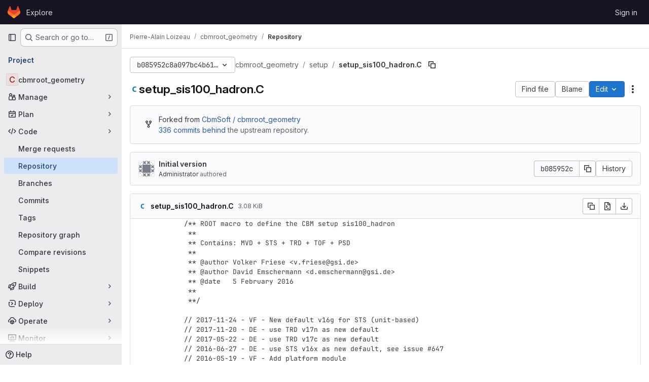

--- FILE ---
content_type: text/html; charset=utf-8
request_url: https://git.cbm.gsi.de/p.-a.loizeau/cbmroot_geometry/-/blob/b085952c8a097bc4b614e5d956285bdf20ef5670/setup/setup_sis100_hadron.C
body_size: 10350
content:




<!DOCTYPE html>
<html class="gl-system ui-neutral with-top-bar with-header" lang="en">
<head prefix="og: http://ogp.me/ns#">
<meta charset="utf-8">
<meta content="IE=edge" http-equiv="X-UA-Compatible">
<meta content="width=device-width, initial-scale=1" name="viewport">
<title>setup/setup_sis100_hadron.C · b085952c8a097bc4b614e5d956285bdf20ef5670 · Pierre-Alain Loizeau / cbmroot_geometry · GitLab</title>
<script>
//<![CDATA[
window.gon={};gon.api_version="v4";gon.default_avatar_url="https://git.cbm.gsi.de/assets/no_avatar-849f9c04a3a0d0cea2424ae97b27447dc64a7dbfae83c036c45b403392f0e8ba.png";gon.max_file_size=10;gon.asset_host=null;gon.webpack_public_path="/assets/webpack/";gon.relative_url_root="";gon.user_color_mode="gl-system";gon.user_color_scheme="white";gon.markdown_surround_selection=null;gon.markdown_automatic_lists=null;gon.markdown_maintain_indentation=null;gon.math_rendering_limits_enabled=true;gon.allow_immediate_namespaces_deletion=true;gon.recaptcha_api_server_url="https://www.recaptcha.net/recaptcha/api.js";gon.recaptcha_sitekey="";gon.gitlab_url="https://git.cbm.gsi.de";gon.promo_url="https://about.gitlab.com";gon.forum_url="https://forum.gitlab.com";gon.docs_url="https://docs.gitlab.com";gon.revision="d80c7ce7b0f";gon.feature_category="source_code_management";gon.gitlab_logo="/assets/gitlab_logo-2957169c8ef64c58616a1ac3f4fc626e8a35ce4eb3ed31bb0d873712f2a041a0.png";gon.secure=true;gon.sprite_icons="/assets/icons-62cd41f10569bb5050df02409792752f47c042aa91f8d59f11b48b79e724f90d.svg";gon.sprite_file_icons="/assets/file_icons/file_icons-88a95467170997d6a4052c781684c8250847147987090747773c1ee27c513c5f.svg";gon.illustrations_path="/images/illustrations.svg";gon.emoji_sprites_css_path="/assets/emoji_sprites-bd26211944b9d072037ec97cb138f1a52cd03ef185cd38b8d1fcc963245199a1.css";gon.emoji_backend_version=4;gon.gridstack_css_path="/assets/lazy_bundles/gridstack-f42069e5c7b1542688660592b48f2cbd86e26b77030efd195d124dbd8fe64434.css";gon.test_env=false;gon.disable_animations=false;gon.suggested_label_colors={"#cc338b":"Magenta-pink","#dc143c":"Crimson","#c21e56":"Rose red","#cd5b45":"Dark coral","#ed9121":"Carrot orange","#eee600":"Titanium yellow","#009966":"Green-cyan","#8fbc8f":"Dark sea green","#6699cc":"Blue-gray","#e6e6fa":"Lavender","#9400d3":"Dark violet","#330066":"Deep violet","#36454f":"Charcoal grey","#808080":"Gray"};gon.first_day_of_week=0;gon.time_display_relative=true;gon.time_display_format=0;gon.ee=false;gon.jh=false;gon.dot_com=false;gon.uf_error_prefix="UF";gon.pat_prefix="glpat-";gon.keyboard_shortcuts_enabled=true;gon.broadcast_message_dismissal_path=null;gon.diagramsnet_url="https://embed.diagrams.net";gon.features={"uiForOrganizations":false,"organizationSwitching":false,"findAndReplace":false,"removeMonitorMetrics":true,"workItemViewForIssues":true,"newProjectCreationForm":false,"workItemsClientSideBoards":false,"glqlWorkItems":false,"glqlAggregation":false,"glqlTypescript":false,"whatsNewFeaturedCarousel":true,"paneledView":false,"imageLightboxes":false,"archiveGroup":false,"projectStudioEnabled":false,"duoSideRail":false,"inlineBlame":false,"directoryCodeDropdownUpdates":true,"repositoryFileTreeBrowser":false,"blobEditRefactor":false};
//]]>
</script>

<script>
//<![CDATA[
const root = document.documentElement;
if (window.matchMedia('(prefers-color-scheme: dark)').matches) {
  root.classList.add('gl-dark');
}

window.matchMedia('(prefers-color-scheme: dark)').addEventListener('change', (e) => {
  if (e.matches) {
    root.classList.add('gl-dark');
  } else {
    root.classList.remove('gl-dark');
  }
});

//]]>
</script>
<script>
//<![CDATA[
var gl = window.gl || {};
gl.startup_calls = null;
gl.startup_graphql_calls = [{"query":"query getBlobInfo(\n  $projectPath: ID!\n  $filePath: [String!]!\n  $ref: String!\n  $refType: RefType\n  $shouldFetchRawText: Boolean!\n) {\n  project(fullPath: $projectPath) {\n    __typename\n    id\n    repository {\n      __typename\n      empty\n      blobs(paths: $filePath, ref: $ref, refType: $refType) {\n        __typename\n        nodes {\n          __typename\n          id\n          webPath\n          name\n          size\n          rawSize\n          rawTextBlob @include(if: $shouldFetchRawText)\n          fileType\n          language\n          path\n          blamePath\n          editBlobPath\n          gitpodBlobUrl\n          ideEditPath\n          forkAndEditPath\n          ideForkAndEditPath\n          codeNavigationPath\n          projectBlobPathRoot\n          forkAndViewPath\n          environmentFormattedExternalUrl\n          environmentExternalUrlForRouteMap\n          canModifyBlob\n          canModifyBlobWithWebIde\n          canCurrentUserPushToBranch\n          archived\n          storedExternally\n          externalStorage\n          externalStorageUrl\n          rawPath\n          replacePath\n          pipelineEditorPath\n          simpleViewer {\n            fileType\n            tooLarge\n            type\n            renderError\n          }\n          richViewer {\n            fileType\n            tooLarge\n            type\n            renderError\n          }\n        }\n      }\n    }\n  }\n}\n","variables":{"projectPath":"p.-a.loizeau/cbmroot_geometry","ref":"b085952c8a097bc4b614e5d956285bdf20ef5670","refType":null,"filePath":"setup/setup_sis100_hadron.C","shouldFetchRawText":true}}];

if (gl.startup_calls && window.fetch) {
  Object.keys(gl.startup_calls).forEach(apiCall => {
   gl.startup_calls[apiCall] = {
      fetchCall: fetch(apiCall, {
        // Emulate XHR for Rails AJAX request checks
        headers: {
          'X-Requested-With': 'XMLHttpRequest'
        },
        // fetch won’t send cookies in older browsers, unless you set the credentials init option.
        // We set to `same-origin` which is default value in modern browsers.
        // See https://github.com/whatwg/fetch/pull/585 for more information.
        credentials: 'same-origin'
      })
    };
  });
}
if (gl.startup_graphql_calls && window.fetch) {
  const headers = {"X-CSRF-Token":"51E_xLR-HiOTQTTnzFdd4udyKe7SSrXmmpu1Q1CsmPRRxnAq-VH91joh3W8kq-jznkiGuL5HqIWWeALwCZmYXA","x-gitlab-feature-category":"source_code_management"};
  const url = `https://git.cbm.gsi.de/api/graphql`

  const opts = {
    method: "POST",
    headers: {
      "Content-Type": "application/json",
      ...headers,
    }
  };

  gl.startup_graphql_calls = gl.startup_graphql_calls.map(call => ({
    ...call,
    fetchCall: fetch(url, {
      ...opts,
      credentials: 'same-origin',
      body: JSON.stringify(call)
    })
  }))
}


//]]>
</script>

<link rel="prefetch" href="/assets/webpack/monaco.2f50fc5f.chunk.js">

<meta content="light dark" name="color-scheme">
<link rel="stylesheet" href="/assets/application-31997b571ca7c6b3558c28dfe4ebb89a7935fcc042016b30cf4f655121658183.css" media="(prefers-color-scheme: light)" />
<link rel="stylesheet" href="/assets/application_dark-33557c9068371143727a4d6503db8b1d2946038c722ac6e5815522dee2e9ed17.css" media="(prefers-color-scheme: dark)" />
<link rel="stylesheet" href="/assets/page_bundles/tree-c8b2da86bd9f1872e6c1dc4ce2c95ee33b47a7181079717517d2a6cbe182fbf0.css" /><link rel="stylesheet" href="/assets/page_bundles/projects-6c68dbce82c8ad08ca756be341b31c8cb69af645ef5c77d4f873fa7df3002537.css" /><link rel="stylesheet" href="/assets/page_bundles/commit_description-9e7efe20f0cef17d0606edabfad0418e9eb224aaeaa2dae32c817060fa60abcc.css" /><link rel="stylesheet" href="/assets/page_bundles/work_items-9c736722b9bb76f2c57757ed1bae3a5e79456e78cba897d309ea0aab9503330c.css" /><link rel="stylesheet" href="/assets/page_bundles/notes_shared-57a4db43ec755df32d86f7c5cdd49148a3b4135f33e08d3eee766fa405736239.css" />
<link rel="stylesheet" href="/assets/application_utilities-e3b0c44298fc1c149afbf4c8996fb92427ae41e4649b934ca495991b7852b855.css" media="(prefers-color-scheme: light)" />
<link rel="stylesheet" href="/assets/application_utilities_dark-e3b0c44298fc1c149afbf4c8996fb92427ae41e4649b934ca495991b7852b855.css" media="(prefers-color-scheme: dark)" />
<link rel="stylesheet" href="/assets/tailwind-a9fde9b8ef840a75f25766bd8ab8b53262d10d4a4925fa5da3838923cf8e482f.css" />


<link rel="stylesheet" href="/assets/fonts-deb7ad1d55ca77c0172d8538d53442af63604ff490c74acc2859db295c125bdb.css" />
<link rel="stylesheet" href="/assets/highlight/themes/white-be4fdae1a25a255ed59f155dc9b7449697d7552a98dd3965643301056c8f426a.css" media="(prefers-color-scheme: light)" />
<link rel="stylesheet" href="/assets/highlight/themes/dark-77ed54f14352adb6ae26be56730f321e0273576f8be6e1f73d1d2ac3ec191a0b.css" media="(prefers-color-scheme: dark)" />

<script src="/assets/webpack/runtime.e50f31f5.bundle.js" defer="defer"></script>
<script src="/assets/webpack/main.0ac71cf5.chunk.js" defer="defer"></script>
<script src="/assets/webpack/tracker.4ac2efa2.chunk.js" defer="defer"></script>
<script>
//<![CDATA[
window.snowplowOptions = {"namespace":"gl","hostname":"git.cbm.gsi.de:443","postPath":"/-/collect_events","forceSecureTracker":true,"appId":"gitlab_sm"}

gl = window.gl || {};
gl.snowplowStandardContext = {"schema":"iglu:com.gitlab/gitlab_standard/jsonschema/1-1-7","data":{"environment":"self-managed","source":"gitlab-rails","correlation_id":"01KFKCDRDQQJ574KJ2HA8H8RG2","plan":"free","extra":{},"user_id":null,"global_user_id":null,"user_type":null,"is_gitlab_team_member":null,"namespace_id":42,"ultimate_parent_namespace_id":42,"project_id":371,"feature_enabled_by_namespace_ids":null,"realm":"self-managed","instance_id":"133c0316-2b33-49eb-acdd-74b490af060c","unique_instance_id":"ca10aa72-61c8-5308-9979-3f0e844a3a22","host_name":"git.cbm.gsi.de","instance_version":"18.5.5","context_generated_at":"2026-01-22T17:35:52.493Z"}}
gl.snowplowPseudonymizedPageUrl = "https://git.cbm.gsi.de/namespace42/project371/-/blob/:repository_path";
gl.maskedDefaultReferrerUrl = null;
gl.ga4MeasurementId = 'G-ENFH3X7M5Y';
gl.duoEvents = [];
gl.onlySendDuoEvents = true;


//]]>
</script>
<link rel="preload" href="/assets/application_utilities-e3b0c44298fc1c149afbf4c8996fb92427ae41e4649b934ca495991b7852b855.css" as="style" type="text/css">
<link rel="preload" href="/assets/application-31997b571ca7c6b3558c28dfe4ebb89a7935fcc042016b30cf4f655121658183.css" as="style" type="text/css">
<link rel="preload" href="/assets/highlight/themes/white-be4fdae1a25a255ed59f155dc9b7449697d7552a98dd3965643301056c8f426a.css" as="style" type="text/css">




<script src="/assets/webpack/commons-pages.groups.new-pages.import.gitlab_projects.new-pages.import.manifest.new-pages.projects.n-44c6c18e.3cf8684d.chunk.js" defer="defer"></script>
<script src="/assets/webpack/commons-pages.search.show-super_sidebar.c76916f4.chunk.js" defer="defer"></script>
<script src="/assets/webpack/super_sidebar.40335732.chunk.js" defer="defer"></script>
<script src="/assets/webpack/commons-pages.projects-pages.projects.activity-pages.projects.alert_management.details-pages.project-2e472f70.e1b4e5a0.chunk.js" defer="defer"></script>
<script src="/assets/webpack/17193943.3d5c0e15.chunk.js" defer="defer"></script>
<script src="/assets/webpack/commons-pages.groups.packages-pages.groups.registry.repositories-pages.projects.blob.show-pages.proj-5dce5667.6347520c.chunk.js" defer="defer"></script>
<script src="/assets/webpack/commons-pages.projects.blob.show-pages.projects.branches.new-pages.projects.commits.show-pages.proje-81161c0b.37bbe678.chunk.js" defer="defer"></script>
<script src="/assets/webpack/commons-pages.import.bitbucket_server.new-pages.import.gitea.new-pages.import.gitlab_projects.new-pa-7a549248.df49ec20.chunk.js" defer="defer"></script>
<script src="/assets/webpack/dbe6a049.8c51c52f.chunk.js" defer="defer"></script>
<script src="/assets/webpack/commons-pages.projects.blob.show-pages.projects.show-pages.projects.snippets.edit-pages.projects.sni-42df7d4c.3a43e86e.chunk.js" defer="defer"></script>
<script src="/assets/webpack/commons-pages.projects.blob.show-pages.projects.show-pages.projects.snippets.show-pages.projects.tre-c684fcf6.6831d9b8.chunk.js" defer="defer"></script>
<script src="/assets/webpack/commons-pages.projects.blob.edit-pages.projects.blob.new-pages.projects.blob.show-pages.projects.sho-ec79e51c.2a8f769a.chunk.js" defer="defer"></script>
<script src="/assets/webpack/commons-pages.projects.blob.show-pages.projects.commits.show-pages.projects.show-pages.projects.tree.show.7f54bbc2.chunk.js" defer="defer"></script>
<script src="/assets/webpack/commons-pages.projects.blob.show-pages.projects.show-pages.projects.tree.show-pages.search.show.d1fa2a17.chunk.js" defer="defer"></script>
<script src="/assets/webpack/commons-pages.projects.blame.show-pages.projects.blob.show-pages.projects.show-pages.projects.tree.show.074f3747.chunk.js" defer="defer"></script>
<script src="/assets/webpack/commons-pages.projects.blob.show-pages.projects.show-pages.projects.tree.show.886680a5.chunk.js" defer="defer"></script>
<script src="/assets/webpack/commons-pages.projects.blob.show-pages.projects.tree.show-treeList.eff359d3.chunk.js" defer="defer"></script>
<script src="/assets/webpack/pages.projects.blob.show.cabbc6a5.chunk.js" defer="defer"></script>

<meta content="object" property="og:type">
<meta content="GitLab" property="og:site_name">
<meta content="setup/setup_sis100_hadron.C · b085952c8a097bc4b614e5d956285bdf20ef5670 · Pierre-Alain Loizeau / cbmroot_geometry · GitLab" property="og:title">
<meta content="GitLab Community Edition" property="og:description">
<meta content="https://git.cbm.gsi.de/assets/twitter_card-570ddb06edf56a2312253c5872489847a0f385112ddbcd71ccfa1570febab5d2.jpg" property="og:image">
<meta content="64" property="og:image:width">
<meta content="64" property="og:image:height">
<meta content="https://git.cbm.gsi.de/p.-a.loizeau/cbmroot_geometry/-/blob/b085952c8a097bc4b614e5d956285bdf20ef5670/setup/setup_sis100_hadron.C" property="og:url">
<meta content="summary" property="twitter:card">
<meta content="setup/setup_sis100_hadron.C · b085952c8a097bc4b614e5d956285bdf20ef5670 · Pierre-Alain Loizeau / cbmroot_geometry · GitLab" property="twitter:title">
<meta content="GitLab Community Edition" property="twitter:description">
<meta content="https://git.cbm.gsi.de/assets/twitter_card-570ddb06edf56a2312253c5872489847a0f385112ddbcd71ccfa1570febab5d2.jpg" property="twitter:image">

<meta name="csrf-param" content="authenticity_token" />
<meta name="csrf-token" content="ZMEZyM9EO4y38pl5_gXDLxaLJzwIlAcuF7tWEvwDKifSVlYmgmvYeR6ScPEW-XY-b7GIamSZGk0bWOGhpTYqjw" />
<meta name="csp-nonce" />
<meta name="action-cable-url" content="/-/cable" />
<link href="/-/manifest.json" rel="manifest">
<link rel="icon" type="image/png" href="/assets/favicon-72a2cad5025aa931d6ea56c3201d1f18e68a8cd39788c7c80d5b2b82aa5143ef.png" id="favicon" data-original-href="/assets/favicon-72a2cad5025aa931d6ea56c3201d1f18e68a8cd39788c7c80d5b2b82aa5143ef.png" />
<link rel="apple-touch-icon" type="image/x-icon" href="/assets/apple-touch-icon-b049d4bc0dd9626f31db825d61880737befc7835982586d015bded10b4435460.png" />
<link href="/search/opensearch.xml" rel="search" title="Search GitLab" type="application/opensearchdescription+xml">




<meta content="GitLab Community Edition" name="description">
<meta content="#ececef" name="theme-color">
</head>

<body class="tab-width-8 gl-browser-chrome gl-platform-mac body-fixed-scrollbar" data-namespace-id="42" data-page="projects:blob:show" data-page-type-id="b085952c8a097bc4b614e5d956285bdf20ef5670/setup/setup_sis100_hadron.C" data-project="cbmroot_geometry" data-project-full-path="p.-a.loizeau/cbmroot_geometry" data-project-id="371" data-project-studio-available="false" data-project-studio-enabled="false">
<div id="js-tooltips-container"></div>

<script>
//<![CDATA[
gl = window.gl || {};
gl.client = {"isChrome":true,"isMac":true};


//]]>
</script>


<header class="header-logged-out" data-testid="navbar">
<a class="gl-sr-only gl-accessibility" href="#content-body">Skip to content</a>
<div class="container-fluid">
<nav aria-label="Explore GitLab" class="header-logged-out-nav gl-flex gl-gap-3 gl-justify-between">
<div class="gl-flex gl-items-center gl-gap-1">
<span class="gl-sr-only">GitLab</span>
<a title="Homepage" id="logo" class="header-logged-out-logo has-tooltip" aria-label="Homepage" data-track-label="main_navigation" data-track-action="click_gitlab_logo_link" data-track-property="navigation_top" href="/"><svg aria-hidden="true" role="img" class="tanuki-logo" width="25" height="24" viewBox="0 0 25 24" fill="none" xmlns="http://www.w3.org/2000/svg">
  <path class="tanuki-shape tanuki" d="m24.507 9.5-.034-.09L21.082.562a.896.896 0 0 0-1.694.091l-2.29 7.01H7.825L5.535.653a.898.898 0 0 0-1.694-.09L.451 9.411.416 9.5a6.297 6.297 0 0 0 2.09 7.278l.012.01.03.022 5.16 3.867 2.56 1.935 1.554 1.176a1.051 1.051 0 0 0 1.268 0l1.555-1.176 2.56-1.935 5.197-3.89.014-.01A6.297 6.297 0 0 0 24.507 9.5Z"
        fill="#E24329"/>
  <path class="tanuki-shape right-cheek" d="m24.507 9.5-.034-.09a11.44 11.44 0 0 0-4.56 2.051l-7.447 5.632 4.742 3.584 5.197-3.89.014-.01A6.297 6.297 0 0 0 24.507 9.5Z"
        fill="#FC6D26"/>
  <path class="tanuki-shape chin" d="m7.707 20.677 2.56 1.935 1.555 1.176a1.051 1.051 0 0 0 1.268 0l1.555-1.176 2.56-1.935-4.743-3.584-4.755 3.584Z"
        fill="#FCA326"/>
  <path class="tanuki-shape left-cheek" d="M5.01 11.461a11.43 11.43 0 0 0-4.56-2.05L.416 9.5a6.297 6.297 0 0 0 2.09 7.278l.012.01.03.022 5.16 3.867 4.745-3.584-7.444-5.632Z"
        fill="#FC6D26"/>
</svg>

</a></div>
<ul class="gl-list-none gl-p-0 gl-m-0 gl-flex gl-gap-3 gl-items-center gl-grow">
<li class="header-logged-out-nav-item">
<a class="" href="/explore">Explore</a>
</li>
</ul>
<ul class="gl-list-none gl-p-0 gl-m-0 gl-flex gl-gap-3 gl-items-center gl-justify-end">
<li class="header-logged-out-nav-item">
<a href="/users/sign_in?redirect_to_referer=yes">Sign in</a>
</li>
</ul>
</nav>
</div>
</header>

<div class="layout-page page-with-super-sidebar">
<aside class="js-super-sidebar super-sidebar super-sidebar-loading" data-command-palette="{&quot;project_files_url&quot;:&quot;/p.-a.loizeau/cbmroot_geometry/-/files/b085952c8a097bc4b614e5d956285bdf20ef5670?format=json&quot;,&quot;project_blob_url&quot;:&quot;/p.-a.loizeau/cbmroot_geometry/-/blob/b085952c8a097bc4b614e5d956285bdf20ef5670&quot;}" data-force-desktop-expanded-sidebar="" data-is-saas="false" data-root-path="/" data-sidebar="{&quot;is_logged_in&quot;:false,&quot;compare_plans_url&quot;:&quot;https://about.gitlab.com/pricing&quot;,&quot;context_switcher_links&quot;:[{&quot;title&quot;:&quot;Explore&quot;,&quot;link&quot;:&quot;/explore&quot;,&quot;icon&quot;:&quot;compass&quot;}],&quot;current_menu_items&quot;:[{&quot;id&quot;:&quot;project_overview&quot;,&quot;title&quot;:&quot;cbmroot_geometry&quot;,&quot;entity_id&quot;:371,&quot;link&quot;:&quot;/p.-a.loizeau/cbmroot_geometry&quot;,&quot;link_classes&quot;:&quot;shortcuts-project&quot;,&quot;is_active&quot;:false},{&quot;id&quot;:&quot;manage_menu&quot;,&quot;title&quot;:&quot;Manage&quot;,&quot;icon&quot;:&quot;users&quot;,&quot;avatar_shape&quot;:&quot;rect&quot;,&quot;link&quot;:&quot;/p.-a.loizeau/cbmroot_geometry/activity&quot;,&quot;is_active&quot;:false,&quot;items&quot;:[{&quot;id&quot;:&quot;activity&quot;,&quot;title&quot;:&quot;Activity&quot;,&quot;link&quot;:&quot;/p.-a.loizeau/cbmroot_geometry/activity&quot;,&quot;link_classes&quot;:&quot;shortcuts-project-activity&quot;,&quot;is_active&quot;:false},{&quot;id&quot;:&quot;members&quot;,&quot;title&quot;:&quot;Members&quot;,&quot;link&quot;:&quot;/p.-a.loizeau/cbmroot_geometry/-/project_members&quot;,&quot;is_active&quot;:false},{&quot;id&quot;:&quot;labels&quot;,&quot;title&quot;:&quot;Labels&quot;,&quot;link&quot;:&quot;/p.-a.loizeau/cbmroot_geometry/-/labels&quot;,&quot;is_active&quot;:false}],&quot;separated&quot;:false},{&quot;id&quot;:&quot;plan_menu&quot;,&quot;title&quot;:&quot;Plan&quot;,&quot;icon&quot;:&quot;planning&quot;,&quot;avatar_shape&quot;:&quot;rect&quot;,&quot;link&quot;:&quot;/p.-a.loizeau/cbmroot_geometry/-/issues&quot;,&quot;is_active&quot;:false,&quot;items&quot;:[{&quot;id&quot;:&quot;project_issue_list&quot;,&quot;title&quot;:&quot;Issues&quot;,&quot;link&quot;:&quot;/p.-a.loizeau/cbmroot_geometry/-/issues&quot;,&quot;link_classes&quot;:&quot;shortcuts-issues has-sub-items&quot;,&quot;pill_count_field&quot;:&quot;openIssuesCount&quot;,&quot;pill_count_dynamic&quot;:false,&quot;is_active&quot;:false},{&quot;id&quot;:&quot;boards&quot;,&quot;title&quot;:&quot;Issue boards&quot;,&quot;link&quot;:&quot;/p.-a.loizeau/cbmroot_geometry/-/boards&quot;,&quot;link_classes&quot;:&quot;shortcuts-issue-boards&quot;,&quot;is_active&quot;:false},{&quot;id&quot;:&quot;milestones&quot;,&quot;title&quot;:&quot;Milestones&quot;,&quot;link&quot;:&quot;/p.-a.loizeau/cbmroot_geometry/-/milestones&quot;,&quot;is_active&quot;:false},{&quot;id&quot;:&quot;project_wiki&quot;,&quot;title&quot;:&quot;Wiki&quot;,&quot;link&quot;:&quot;/p.-a.loizeau/cbmroot_geometry/-/wikis/home&quot;,&quot;link_classes&quot;:&quot;shortcuts-wiki&quot;,&quot;is_active&quot;:false}],&quot;separated&quot;:false},{&quot;id&quot;:&quot;code_menu&quot;,&quot;title&quot;:&quot;Code&quot;,&quot;icon&quot;:&quot;code&quot;,&quot;avatar_shape&quot;:&quot;rect&quot;,&quot;link&quot;:&quot;/p.-a.loizeau/cbmroot_geometry/-/merge_requests&quot;,&quot;is_active&quot;:true,&quot;items&quot;:[{&quot;id&quot;:&quot;project_merge_request_list&quot;,&quot;title&quot;:&quot;Merge requests&quot;,&quot;link&quot;:&quot;/p.-a.loizeau/cbmroot_geometry/-/merge_requests&quot;,&quot;link_classes&quot;:&quot;shortcuts-merge_requests&quot;,&quot;pill_count_field&quot;:&quot;openMergeRequestsCount&quot;,&quot;pill_count_dynamic&quot;:false,&quot;is_active&quot;:false},{&quot;id&quot;:&quot;files&quot;,&quot;title&quot;:&quot;Repository&quot;,&quot;link&quot;:&quot;/p.-a.loizeau/cbmroot_geometry/-/tree/b085952c8a097bc4b614e5d956285bdf20ef5670&quot;,&quot;link_classes&quot;:&quot;shortcuts-tree&quot;,&quot;is_active&quot;:true},{&quot;id&quot;:&quot;branches&quot;,&quot;title&quot;:&quot;Branches&quot;,&quot;link&quot;:&quot;/p.-a.loizeau/cbmroot_geometry/-/branches&quot;,&quot;is_active&quot;:false},{&quot;id&quot;:&quot;commits&quot;,&quot;title&quot;:&quot;Commits&quot;,&quot;link&quot;:&quot;/p.-a.loizeau/cbmroot_geometry/-/commits/b085952c8a097bc4b614e5d956285bdf20ef5670&quot;,&quot;link_classes&quot;:&quot;shortcuts-commits&quot;,&quot;is_active&quot;:false},{&quot;id&quot;:&quot;tags&quot;,&quot;title&quot;:&quot;Tags&quot;,&quot;link&quot;:&quot;/p.-a.loizeau/cbmroot_geometry/-/tags&quot;,&quot;is_active&quot;:false},{&quot;id&quot;:&quot;graphs&quot;,&quot;title&quot;:&quot;Repository graph&quot;,&quot;link&quot;:&quot;/p.-a.loizeau/cbmroot_geometry/-/network/b085952c8a097bc4b614e5d956285bdf20ef5670&quot;,&quot;link_classes&quot;:&quot;shortcuts-network&quot;,&quot;is_active&quot;:false},{&quot;id&quot;:&quot;compare&quot;,&quot;title&quot;:&quot;Compare revisions&quot;,&quot;link&quot;:&quot;/p.-a.loizeau/cbmroot_geometry/-/compare?from=master\u0026to=b085952c8a097bc4b614e5d956285bdf20ef5670&quot;,&quot;is_active&quot;:false},{&quot;id&quot;:&quot;project_snippets&quot;,&quot;title&quot;:&quot;Snippets&quot;,&quot;link&quot;:&quot;/p.-a.loizeau/cbmroot_geometry/-/snippets&quot;,&quot;link_classes&quot;:&quot;shortcuts-snippets&quot;,&quot;is_active&quot;:false}],&quot;separated&quot;:false},{&quot;id&quot;:&quot;build_menu&quot;,&quot;title&quot;:&quot;Build&quot;,&quot;icon&quot;:&quot;rocket&quot;,&quot;avatar_shape&quot;:&quot;rect&quot;,&quot;link&quot;:&quot;/p.-a.loizeau/cbmroot_geometry/-/pipelines&quot;,&quot;is_active&quot;:false,&quot;items&quot;:[{&quot;id&quot;:&quot;pipelines&quot;,&quot;title&quot;:&quot;Pipelines&quot;,&quot;link&quot;:&quot;/p.-a.loizeau/cbmroot_geometry/-/pipelines&quot;,&quot;link_classes&quot;:&quot;shortcuts-pipelines&quot;,&quot;is_active&quot;:false},{&quot;id&quot;:&quot;jobs&quot;,&quot;title&quot;:&quot;Jobs&quot;,&quot;link&quot;:&quot;/p.-a.loizeau/cbmroot_geometry/-/jobs&quot;,&quot;link_classes&quot;:&quot;shortcuts-builds&quot;,&quot;is_active&quot;:false},{&quot;id&quot;:&quot;pipeline_schedules&quot;,&quot;title&quot;:&quot;Pipeline schedules&quot;,&quot;link&quot;:&quot;/p.-a.loizeau/cbmroot_geometry/-/pipeline_schedules&quot;,&quot;link_classes&quot;:&quot;shortcuts-builds&quot;,&quot;is_active&quot;:false},{&quot;id&quot;:&quot;artifacts&quot;,&quot;title&quot;:&quot;Artifacts&quot;,&quot;link&quot;:&quot;/p.-a.loizeau/cbmroot_geometry/-/artifacts&quot;,&quot;link_classes&quot;:&quot;shortcuts-builds&quot;,&quot;is_active&quot;:false}],&quot;separated&quot;:false},{&quot;id&quot;:&quot;deploy_menu&quot;,&quot;title&quot;:&quot;Deploy&quot;,&quot;icon&quot;:&quot;deployments&quot;,&quot;avatar_shape&quot;:&quot;rect&quot;,&quot;link&quot;:&quot;/p.-a.loizeau/cbmroot_geometry/-/releases&quot;,&quot;is_active&quot;:false,&quot;items&quot;:[{&quot;id&quot;:&quot;releases&quot;,&quot;title&quot;:&quot;Releases&quot;,&quot;link&quot;:&quot;/p.-a.loizeau/cbmroot_geometry/-/releases&quot;,&quot;link_classes&quot;:&quot;shortcuts-deployments-releases&quot;,&quot;is_active&quot;:false},{&quot;id&quot;:&quot;container_registry&quot;,&quot;title&quot;:&quot;Container registry&quot;,&quot;link&quot;:&quot;/p.-a.loizeau/cbmroot_geometry/container_registry&quot;,&quot;is_active&quot;:false},{&quot;id&quot;:&quot;model_registry&quot;,&quot;title&quot;:&quot;Model registry&quot;,&quot;link&quot;:&quot;/p.-a.loizeau/cbmroot_geometry/-/ml/models&quot;,&quot;is_active&quot;:false}],&quot;separated&quot;:false},{&quot;id&quot;:&quot;operations_menu&quot;,&quot;title&quot;:&quot;Operate&quot;,&quot;icon&quot;:&quot;cloud-pod&quot;,&quot;avatar_shape&quot;:&quot;rect&quot;,&quot;link&quot;:&quot;/p.-a.loizeau/cbmroot_geometry/-/environments&quot;,&quot;is_active&quot;:false,&quot;items&quot;:[{&quot;id&quot;:&quot;environments&quot;,&quot;title&quot;:&quot;Environments&quot;,&quot;link&quot;:&quot;/p.-a.loizeau/cbmroot_geometry/-/environments&quot;,&quot;link_classes&quot;:&quot;shortcuts-environments&quot;,&quot;is_active&quot;:false}],&quot;separated&quot;:false},{&quot;id&quot;:&quot;monitor_menu&quot;,&quot;title&quot;:&quot;Monitor&quot;,&quot;icon&quot;:&quot;monitor&quot;,&quot;avatar_shape&quot;:&quot;rect&quot;,&quot;link&quot;:&quot;/p.-a.loizeau/cbmroot_geometry/-/incidents&quot;,&quot;is_active&quot;:false,&quot;items&quot;:[{&quot;id&quot;:&quot;incidents&quot;,&quot;title&quot;:&quot;Incidents&quot;,&quot;link&quot;:&quot;/p.-a.loizeau/cbmroot_geometry/-/incidents&quot;,&quot;is_active&quot;:false}],&quot;separated&quot;:false},{&quot;id&quot;:&quot;analyze_menu&quot;,&quot;title&quot;:&quot;Analyze&quot;,&quot;icon&quot;:&quot;chart&quot;,&quot;avatar_shape&quot;:&quot;rect&quot;,&quot;link&quot;:&quot;/p.-a.loizeau/cbmroot_geometry/-/value_stream_analytics&quot;,&quot;is_active&quot;:false,&quot;items&quot;:[{&quot;id&quot;:&quot;cycle_analytics&quot;,&quot;title&quot;:&quot;Value stream analytics&quot;,&quot;link&quot;:&quot;/p.-a.loizeau/cbmroot_geometry/-/value_stream_analytics&quot;,&quot;link_classes&quot;:&quot;shortcuts-project-cycle-analytics&quot;,&quot;is_active&quot;:false},{&quot;id&quot;:&quot;contributors&quot;,&quot;title&quot;:&quot;Contributor analytics&quot;,&quot;link&quot;:&quot;/p.-a.loizeau/cbmroot_geometry/-/graphs/b085952c8a097bc4b614e5d956285bdf20ef5670&quot;,&quot;is_active&quot;:false},{&quot;id&quot;:&quot;ci_cd_analytics&quot;,&quot;title&quot;:&quot;CI/CD analytics&quot;,&quot;link&quot;:&quot;/p.-a.loizeau/cbmroot_geometry/-/pipelines/charts&quot;,&quot;is_active&quot;:false},{&quot;id&quot;:&quot;repository_analytics&quot;,&quot;title&quot;:&quot;Repository analytics&quot;,&quot;link&quot;:&quot;/p.-a.loizeau/cbmroot_geometry/-/graphs/b085952c8a097bc4b614e5d956285bdf20ef5670/charts&quot;,&quot;link_classes&quot;:&quot;shortcuts-repository-charts&quot;,&quot;is_active&quot;:false},{&quot;id&quot;:&quot;model_experiments&quot;,&quot;title&quot;:&quot;Model experiments&quot;,&quot;link&quot;:&quot;/p.-a.loizeau/cbmroot_geometry/-/ml/experiments&quot;,&quot;is_active&quot;:false}],&quot;separated&quot;:false}],&quot;current_context_header&quot;:&quot;Project&quot;,&quot;support_path&quot;:&quot;https://about.gitlab.com/get-help/&quot;,&quot;docs_path&quot;:&quot;/help/docs&quot;,&quot;display_whats_new&quot;:false,&quot;show_version_check&quot;:null,&quot;search&quot;:{&quot;search_path&quot;:&quot;/search&quot;,&quot;issues_path&quot;:&quot;/dashboard/issues&quot;,&quot;mr_path&quot;:&quot;/dashboard/merge_requests&quot;,&quot;autocomplete_path&quot;:&quot;/search/autocomplete&quot;,&quot;settings_path&quot;:&quot;/search/settings&quot;,&quot;search_context&quot;:{&quot;project&quot;:{&quot;id&quot;:371,&quot;name&quot;:&quot;cbmroot_geometry&quot;},&quot;project_metadata&quot;:{&quot;mr_path&quot;:&quot;/p.-a.loizeau/cbmroot_geometry/-/merge_requests&quot;,&quot;issues_path&quot;:&quot;/p.-a.loizeau/cbmroot_geometry/-/issues&quot;},&quot;code_search&quot;:true,&quot;ref&quot;:&quot;b085952c8a097bc4b614e5d956285bdf20ef5670&quot;,&quot;scope&quot;:null,&quot;for_snippets&quot;:null}},&quot;panel_type&quot;:&quot;project&quot;,&quot;shortcut_links&quot;:[{&quot;title&quot;:&quot;Snippets&quot;,&quot;href&quot;:&quot;/explore/snippets&quot;,&quot;css_class&quot;:&quot;dashboard-shortcuts-snippets&quot;},{&quot;title&quot;:&quot;Groups&quot;,&quot;href&quot;:&quot;/explore/groups&quot;,&quot;css_class&quot;:&quot;dashboard-shortcuts-groups&quot;},{&quot;title&quot;:&quot;Projects&quot;,&quot;href&quot;:&quot;/explore/projects/starred&quot;,&quot;css_class&quot;:&quot;dashboard-shortcuts-projects&quot;}],&quot;terms&quot;:null}"></aside>


<div class="content-wrapper">
<div class="broadcast-wrapper">



</div>
<div class="alert-wrapper alert-wrapper-top-space gl-flex gl-flex-col gl-gap-3 container-fluid container-limited">



























</div>

<div class="top-bar-fixed container-fluid" data-testid="top-bar">
<div class="top-bar-container gl-flex gl-items-center gl-gap-2">
<div class="gl-grow gl-basis-0 gl-flex gl-items-center gl-justify-start gl-gap-3">
<button class="gl-button btn btn-icon btn-md btn-default btn-default-tertiary js-super-sidebar-toggle-expand super-sidebar-toggle -gl-ml-3" aria-controls="super-sidebar" aria-expanded="false" aria-label="Primary navigation sidebar" type="button"><svg class="s16 gl-icon gl-button-icon " data-testid="sidebar-icon"><use href="/assets/icons-62cd41f10569bb5050df02409792752f47c042aa91f8d59f11b48b79e724f90d.svg#sidebar"></use></svg>

</button>
<script type="application/ld+json">
{"@context":"https://schema.org","@type":"BreadcrumbList","itemListElement":[{"@type":"ListItem","position":1,"name":"Pierre-Alain Loizeau","item":"https://git.cbm.gsi.de/p.-a.loizeau"},{"@type":"ListItem","position":2,"name":"cbmroot_geometry","item":"https://git.cbm.gsi.de/p.-a.loizeau/cbmroot_geometry"},{"@type":"ListItem","position":3,"name":"Repository","item":"https://git.cbm.gsi.de/p.-a.loizeau/cbmroot_geometry/-/blob/b085952c8a097bc4b614e5d956285bdf20ef5670/setup/setup_sis100_hadron.C"}]}


</script>
<div data-testid="breadcrumb-links" id="js-vue-page-breadcrumbs-wrapper">
<div data-breadcrumbs-json="[{&quot;text&quot;:&quot;Pierre-Alain Loizeau&quot;,&quot;href&quot;:&quot;/p.-a.loizeau&quot;,&quot;avatarPath&quot;:null},{&quot;text&quot;:&quot;cbmroot_geometry&quot;,&quot;href&quot;:&quot;/p.-a.loizeau/cbmroot_geometry&quot;,&quot;avatarPath&quot;:null},{&quot;text&quot;:&quot;Repository&quot;,&quot;href&quot;:&quot;/p.-a.loizeau/cbmroot_geometry/-/blob/b085952c8a097bc4b614e5d956285bdf20ef5670/setup/setup_sis100_hadron.C&quot;,&quot;avatarPath&quot;:null}]" id="js-vue-page-breadcrumbs"></div>
<div id="js-injected-page-breadcrumbs"></div>
<div id="js-page-breadcrumbs-extra"></div>
</div>


</div>

</div>
</div>

<div class="container-fluid container-limited project-highlight-puc">
<main class="content" id="content-body" itemscope itemtype="http://schema.org/SoftwareSourceCode">
<div id="js-drawer-container"></div>
<div class="flash-container flash-container-page sticky" data-testid="flash-container">
<div id="js-global-alerts"></div>
</div>






<div class="js-signature-container" data-signatures-path="/p.-a.loizeau/cbmroot_geometry/-/commits/b085952c8a097bc4b614e5d956285bdf20ef5670/signatures?limit=1"></div>

<div class="tree-holder gl-pt-5" id="tree-holder">
<div data-blob-path="setup/setup_sis100_hadron.C" data-breadcrumbs-can-collaborate="false" data-breadcrumbs-can-edit-tree="false" data-breadcrumbs-can-push-code="false" data-breadcrumbs-can-push-to-branch="false" data-breadcrumbs-new-blob-path="/p.-a.loizeau/cbmroot_geometry/-/new/b085952c8a097bc4b614e5d956285bdf20ef5670" data-breadcrumbs-new-branch-path="/p.-a.loizeau/cbmroot_geometry/-/branches/new" data-breadcrumbs-new-dir-path="/p.-a.loizeau/cbmroot_geometry/-/create_dir/b085952c8a097bc4b614e5d956285bdf20ef5670" data-breadcrumbs-new-tag-path="/p.-a.loizeau/cbmroot_geometry/-/tags/new" data-breadcrumbs-upload-path="/p.-a.loizeau/cbmroot_geometry/-/create/b085952c8a097bc4b614e5d956285bdf20ef5670" data-download-links="[{&quot;text&quot;:&quot;zip&quot;,&quot;path&quot;:&quot;/p.-a.loizeau/cbmroot_geometry/-/archive/b085952c8a097bc4b614e5d956285bdf20ef5670/cbmroot_geometry-b085952c8a097bc4b614e5d956285bdf20ef5670.zip&quot;},{&quot;text&quot;:&quot;tar.gz&quot;,&quot;path&quot;:&quot;/p.-a.loizeau/cbmroot_geometry/-/archive/b085952c8a097bc4b614e5d956285bdf20ef5670/cbmroot_geometry-b085952c8a097bc4b614e5d956285bdf20ef5670.tar.gz&quot;},{&quot;text&quot;:&quot;tar.bz2&quot;,&quot;path&quot;:&quot;/p.-a.loizeau/cbmroot_geometry/-/archive/b085952c8a097bc4b614e5d956285bdf20ef5670/cbmroot_geometry-b085952c8a097bc4b614e5d956285bdf20ef5670.tar.bz2&quot;},{&quot;text&quot;:&quot;tar&quot;,&quot;path&quot;:&quot;/p.-a.loizeau/cbmroot_geometry/-/archive/b085952c8a097bc4b614e5d956285bdf20ef5670/cbmroot_geometry-b085952c8a097bc4b614e5d956285bdf20ef5670.tar&quot;}]" data-escaped-ref="b085952c8a097bc4b614e5d956285bdf20ef5670" data-history-link="/p.-a.loizeau/cbmroot_geometry/-/commits/b085952c8a097bc4b614e5d956285bdf20ef5670" data-http-url="https://git.cbm.gsi.de/p.-a.loizeau/cbmroot_geometry.git" data-project-id="371" data-project-path="p.-a.loizeau/cbmroot_geometry" data-project-root-path="/p.-a.loizeau/cbmroot_geometry" data-project-short-path="cbmroot_geometry" data-ref="b085952c8a097bc4b614e5d956285bdf20ef5670" data-ref-type="" data-root-ref="master" data-ssh-url="git@git.cbm.gsi.de:p.-a.loizeau/cbmroot_geometry.git" data-xcode-url="" id="js-repository-blob-header-app"></div>
<div data-ahead-compare-path="/p.-a.loizeau/cbmroot_geometry/-/compare/master...b085952c8a097bc4b614e5d956285bdf20ef5670?from_project_id=342" data-behind-compare-path="/CbmSoft/cbmroot_geometry/-/compare/b085952c8a097bc4b614e5d956285bdf20ef5670...master?from_project_id=371" data-can-sync-branch="false" data-project-path="p.-a.loizeau/cbmroot_geometry" data-selected-branch="b085952c8a097bc4b614e5d956285bdf20ef5670" data-source-default-branch="master" data-source-name="CbmSoft / cbmroot_geometry" data-source-path="/CbmSoft/cbmroot_geometry" id="js-fork-info"></div>
<div class="info-well">
<div data-history-link="/p.-a.loizeau/cbmroot_geometry/-/commits/b085952c8a097bc4b614e5d956285bdf20ef5670" id="js-last-commit"></div>
<div class="gl-hidden @sm/panel:gl-block">

</div>
</div>
<div class="blob-content-holder js-per-page" data-blame-per-page="1000" id="blob-content-holder">
<div data-blob-path="setup/setup_sis100_hadron.C" data-can-download-code="true" data-escaped-ref="b085952c8a097bc4b614e5d956285bdf20ef5670" data-full-name="Pierre-Alain Loizeau / cbmroot_geometry" data-has-revs-file="false" data-original-branch="b085952c8a097bc4b614e5d956285bdf20ef5670" data-project-path="p.-a.loizeau/cbmroot_geometry" data-ref-type="" data-resource-id="gid://gitlab/Project/371" data-user-id="" id="js-view-blob-app">
<div class="gl-spinner-container" role="status"><span aria-hidden class="gl-spinner gl-spinner-md gl-spinner-dark !gl-align-text-bottom"></span><span class="gl-sr-only !gl-absolute">Loading</span>
</div>
</div>
</div>

</div>
<script>
//<![CDATA[
  window.gl = window.gl || {};
  window.gl.webIDEPath = '/-/ide/project/p.-a.loizeau/cbmroot_geometry/edit/b085952c8a097bc4b614e5d956285bdf20ef5670/-/setup/setup_sis100_hadron.C'


//]]>
</script>
<div data-ambiguous="false" data-ref="b085952c8a097bc4b614e5d956285bdf20ef5670" id="js-ambiguous-ref-modal"></div>

</main>
</div>


</div>
</div>


<script>
//<![CDATA[
if ('loading' in HTMLImageElement.prototype) {
  document.querySelectorAll('img.lazy').forEach(img => {
    img.loading = 'lazy';
    let imgUrl = img.dataset.src;
    // Only adding width + height for avatars for now
    if (imgUrl.indexOf('/avatar/') > -1 && imgUrl.indexOf('?') === -1) {
      const targetWidth = img.getAttribute('width') || img.width;
      imgUrl += `?width=${targetWidth}`;
    }
    img.src = imgUrl;
    img.removeAttribute('data-src');
    img.classList.remove('lazy');
    img.classList.add('js-lazy-loaded');
    img.dataset.testid = 'js-lazy-loaded-content';
  });
}

//]]>
</script>
<script>
//<![CDATA[
gl = window.gl || {};
gl.experiments = {};


//]]>
</script>

</body>
</html>

